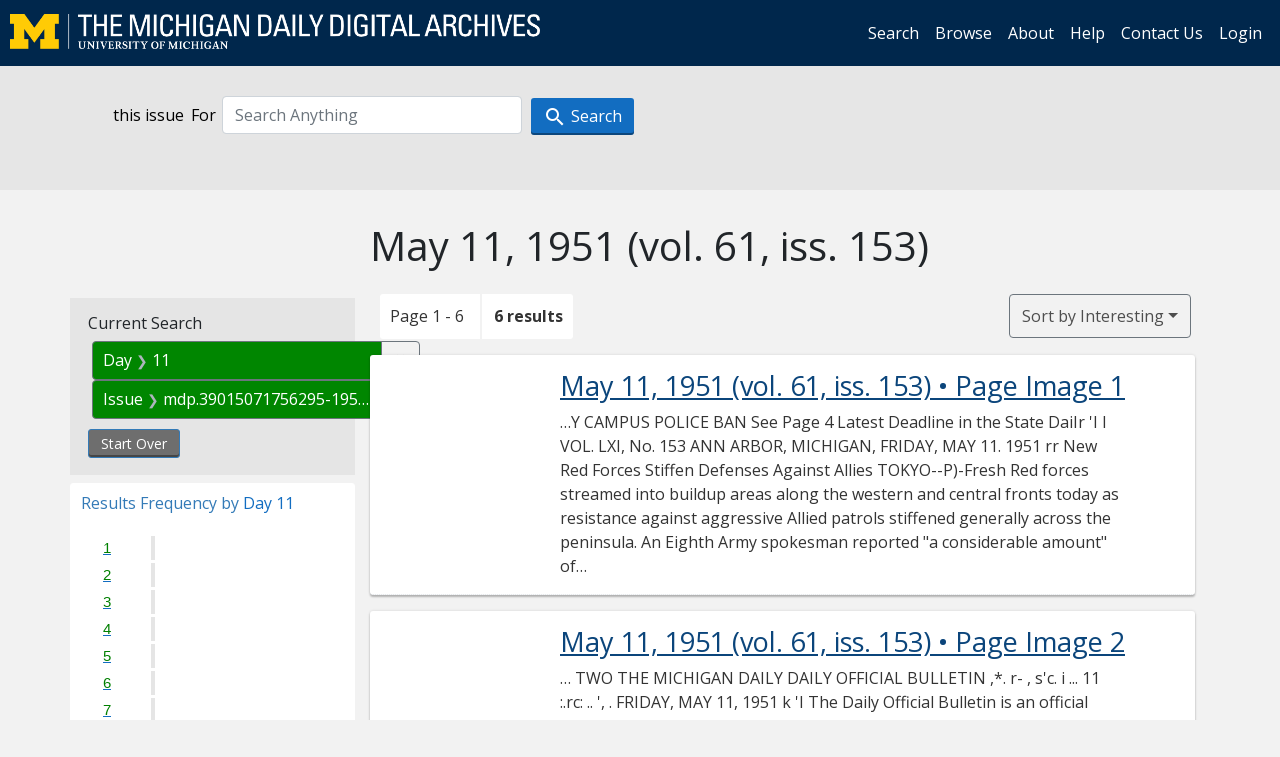

--- FILE ---
content_type: text/html; charset=utf-8
request_url: https://digital.bentley.umich.edu/midaily/search?f%5Bdate_issued_dd_ti%5D%5B%5D=11&f%5Bissue_identifier%5D%5B%5D=mdp.39015071756295-1951-05-11-1&sort=relevance
body_size: 6854
content:
<!DOCTYPE html>
<html lang="en" class="no-js">
  <head>
    <meta charset="utf-8">
    <meta http-equiv="Content-Type" content="text/html; charset=utf-8">

    <!-- Mobile viewport optimization h5bp.com/ad -->
    <meta name="HandheldFriendly" content="True">
    <meta name="viewport" content="width=device-width,initial-scale=1.0">
    
    <!-- Internet Explorer use the highest version available -->
    <meta http-equiv="X-UA-Compatible" content="IE=edge">

    <!-- Mobile IE allows us to activate ClearType technology for smoothing fonts for easy reading -->
    <!--[if IEMobile]>
      <meta http-equiv="cleartype" content="on">
    <![endif]-->

    <title>Day: 11 / Issue: mdp.39015071756295-1951-05-11-1 - Michigan Daily Digital Archives - Search Results</title>
    <link rel="icon" type="image/x-icon" href="/assets/favicon-06b0ea96dea0d0e5709c1ccef65ee98f6f9ee8eeb905f9bbcfcf386834c38d1a.ico" />
    <link rel="stylesheet" href="/assets/application-0daee5089a4ca5fe0af2f67e2aca87ca57243ebd0564ee60a985b70b826f7586.css" media="all" />
    <script src="/assets/application-0aa47976aed52750af4366be76e74a1d988e2dcc6a3675f15dc5acb94c4d7957.js"></script>

    <meta name="csrf-param" content="authenticity_token" />
<meta name="csrf-token" content="jWhTO8vvXFbIpyl7unyTxTfCC2Xqyv4hA4sMlDd8B9OYlDKif-uQQEYuEvTwKZgSl-oidkydYORA0lP_CV3YEQ" />
    
      <link rel="repository" href="https://quod.lib.umich.edu/cgi/i/image/api/" />
  <link rel="alternate" type="application/rss+xml" title="RSS for results" href="/midaily/search.rss?f%5Bdate_issued_dd_ti%5D%5B%5D=11&amp;f%5Bissue_identifier%5D%5B%5D=mdp.39015071756295-1951-05-11-1&amp;sort=relevance" />
  <link rel="alternate" type="application/atom+xml" title="Atom for results" href="/midaily/search.atom?f%5Bdate_issued_dd_ti%5D%5B%5D=11&amp;f%5Bissue_identifier%5D%5B%5D=mdp.39015071756295-1951-05-11-1&amp;sort=relevance" />


    <!-- Le HTML5 shim, for IE6-8 support of HTML5 elements -->
    <!--[if lt IE 9]>
      <script src="//html5shim.googlecode.com/svn/trunk/html5.js"></script>
    <![endif]-->

    <link href="https://fonts.googleapis.com/css?family=Open+Sans:400,700" rel="stylesheet">

    <script>(function(w,d,s,l,i){w[l]=w[l]||[];w[l].push({'gtm.start':
    new Date().getTime(),event:'gtm.js'});var f=d.getElementsByTagName(s)[0],
    j=d.createElement(s),dl=l!='dataLayer'?'&l='+l:'';j.async=true;j.src=
    'https://www.googletagmanager.com/gtm.js?id='+i+dl;f.parentNode.insertBefore(j,f);
    })(window,document,'script','dataLayer','GTM-WBJ7G26');</script>

  </head>
  <body class="blacklight-catalog blacklight-catalog-index" >

    <nav class="navbar navbar-expand-lg navbar-dark align-items-center" id="header-navbar" style="gap: 1rem;">
  <div class="d-flex flex-column flex-lg-row flex-grow-1" data-class="collapse navbar-collapse">
    <a class="navbar-brand" href="https://digital.bentley.umich.edu/midaily"><img alt="The Michigan Daily Digital Archives" height="35" style="margin-top: -8px" src="/assets/The-Michigan-Daily-Digital-Archive-Header-Graphic-97ff19d10db46c81cc6a22da618a557b5a6fcd4d8ec404269d7ae0e05aee4546.png" /></a>
      <ul id="skip">
    <li><a href="#content">Skip to results</a></li>
    <li><a href="#search-navbar">Skip to search form</a></li>
    <li><a href="#sidebar">Skip to search results filters</a></li>
</ul>


    <div class="collapse navbar-collapse justify-content-end" id="user-util-collapse">
        <ul class="navbar-nav flex-direction-row justify-content-end">
    <li class="nav-item"><a class="nav-link" href="/midaily/search">Search</a></li>

    <li class="nav-item"><a class="nav-link" href="/midaily/browse">Browse</a></li>
    <li class="nav-item"><a class="nav-link" href="/midaily/donors">About</a></li>
    <li class="nav-item"><a class="nav-link" href="/midaily/how_to_search">Help</a></li>
    <li class="nav-item"><a class="nav-link" href="https://umich.qualtrics.com/jfe/form/SV_8qx7Ino9hw7LSQu?publication=midaily" referrerpolicy="unsafe-url">Contact Us</a></li>

        <li class="nav-item">
          <a class="nav-link" href="/login_info">Login</a>
        </li>

  </ul>

    </div>
  </div>
  <button class="navbar-toggler align-self-start" type="button" data-toggle="collapse" data-target="#user-util-collapse" aria-controls="navbarTogglerDemo01" aria-expanded="false" aria-label="Toggle navigation">
    <span class="navbar-toggler-icon"></span>
  </button>
</nav>




  <div id="search-navbar" class="navbar navbar-default p-0" role="navigation">
    
<div class="container-fluid site-search" aria-live="polite">
  <div class="row">
    <form role="search" class="form-horizontal site-search-form" action="https://digital.bentley.umich.edu/midaily/search" accept-charset="UTF-8" method="get">
      <input type="hidden" name="f[date_issued_dd_ti][]" value="11" autocomplete="off" />
<input type="hidden" name="f[issue_identifier][]" value="mdp.39015071756295-1951-05-11-1" autocomplete="off" />
<input type="hidden" name="sort" value="relevance" autocomplete="off" />
<input type="hidden" name="publication" value="midaily" autocomplete="off" />      
      <input type="hidden" name="search_field" id="search_field" value="all_fields" autocomplete="off" />
      <div class="form-group">
        <div class="col-xs-12">
            <span>this issue</span>
          <span class="q-block">
            <label for="q" class="control-label search-label for-label">For</label>
            <input type="text" name="q" id="q" placeholder="Search Anything" class="form-control" />
            <!-- <button class="btn btn-primary btn-lg">Search </button> -->
            <button type="submit" class="btn btn-action btn-primary" xid="search">
              <span class="icon_search icon_16px"></span>
              <span class="hidden icon_rotate_right icon_16px glyphicon-refresh-animate"></span> 
              <span class="submit-search-text">Search</span>
            </button>
          </span>
        </div>
      </div>
</form>  </div>
</div>


  </div>


    <div id="blacklight-modal" class="modal fade" tabindex="-1" role="dialog" aria-hidden="true" data-turbo="false">
  <div class="modal-dialog modal-lg" role="document">
    <div class="modal-content">
    </div>
  </div>
</div>


    <main class="py-3">
        <div class="container">

        <div class="row">
          <div class="col-md-9 offset-md-3 col-sm-8 offset-sm-4 col-xs-12 mt-3">
            <h1>    May 11, 1951<span class='hidden-xs'> (vol. 61, iss. 153)</span>
</h1>
          </div>
        </div>

      <div class="row">
        



<div id="sidebar" class="col-md-3 col-sm-4 col-xs-12">
    <div id="appliedParams" class="constraints-container">
    
    <h3>Current Search</h3>

    
<span class="btn-group applied-filter constraint filter filter-date_issued_dd_ti">
  <span class="constraint-value btn btn-outline-secondary">
      <span class="filter-name">Day</span>
      <span class="filter-value" title="11">11</span>
  </span>
    <a class="btn btn-outline-secondary remove" href="/midaily/search?f%5Bissue_identifier%5D%5B%5D=mdp.39015071756295-1951-05-11-1&amp;sort=relevance">
      <span class="remove-icon" aria-hidden="true">✖</span>
      <span class="sr-only visually-hidden">
        Remove constraint Day: 11
      </span>
</a></span>



<span class="btn-group applied-filter constraint filter filter-issue_identifier">
  <span class="constraint-value btn btn-outline-secondary">
      <span class="filter-name">Issue</span>
      <span class="filter-value" title="mdp.39015071756295-1951-05-11-1">mdp.39015071756295-1951-05-11-1</span>
  </span>
    <a class="btn btn-outline-secondary remove" href="/midaily/search?f%5Bdate_issued_dd_ti%5D%5B%5D=11&amp;sort=relevance">
      <span class="remove-icon" aria-hidden="true">✖</span>
      <span class="sr-only visually-hidden">
        Remove constraint Issue: mdp.39015071756295-1951-05-11-1
      </span>
</a></span>


    <div>
      <a class="catalog_startOverLink btn btn-text" id="startOverLink" href="/midaily/search">Start Over</a>
    </div>
  </div>      
 

  <div id="searchGraph" class="clearfix">
    <h2 class="sr-only">Explore by Day 11</h2>
    <span 
    id="graph_data" 
    class="hidden" 
    data-chart-title="Day 11" 
    data-highest-col="6" 
    data-lowest-col="6"      
    data-facet-key="date_issued_dd_ti"      
    data-col-names="1, 2, 3, 4, 5, 6, 7, 8, 9, 10, 11, 12, 13, 14, 15, 16, 17, 18, 19, 20, 21, 22, 23, 24, 25, 26, 27, 28, 29, 30, 31" 
    data-col-values="0, 0, 0, 0, 0, 0, 0, 0, 0, 0, 6, 0, 0, 0, 0, 0, 0, 0, 0, 0, 0, 0, 0, 0, 0, 0, 0, 0, 0, 0, 0"  
    data-col-links="#, #, #, #, #, #, #, #, #, #, /midaily/search?f%5Bissue_identifier%5D%5B%5D=mdp.39015071756295-1951-05-11-1&amp;sort=relevance, #, #, #, #, #, #, #, #, #, #, #, #, #, #, #, #, #, #, #, #" 
    ></span>
    
  <h3><span class="result-requency-by">Results Frequency by </span><span class="result-frequency-by-range">Day 11</span></h3>
  <div id="hit_chart_frame">
    <span id="y-axis-title">Date Range</span>
    <span id="x-axis-title">Pages with Results</span>
    <!-- line bar -->
  </div>
    <span id="hit_instructions">The graph is meant to give a relative scale of results. Hover over labels to see number of results.</span>
</div>
    <div id="facets" class="facets sidenav facets-toggleable-md">
  <div class="facets-header">
    <h2 class="facets-heading">Filter by Date Range Facet</h2>

    <button class="navbar-toggler navbar-toggler-right" type="button" data-toggle="collapse" data-target="#facet-panel-collapse" data-bs-toggle="collapse" data-bs-target="#facet-panel-collapse" aria-controls="facet-panel-collapse" aria-expanded="false" aria-label="Toggle facets">
      <span class="navbar-toggler-icon"></span>
</button>  </div>

  <div id="facet-panel-collapse" class="facets-collapse collapse">
      <div class="card facet-limit blacklight-issue_sequence_field ">
  <h3 class="card-header p-0 facet-field-heading" id="facet-issue_sequence_field-header">
    <button
      type="button"
      class="btn w-100 d-block btn-block p-2 text-start text-left collapse-toggle "
      data-toggle="collapse"
      data-bs-toggle="collapse"
      data-target="#facet-issue_sequence_field"
      data-bs-target="#facet-issue_sequence_field"
      aria-expanded="true"
      arial-controls="facet-issue_sequence_field"
    >
          On Page

    </button>
  </h3>
  <div id="facet-issue_sequence_field" role="region" aria-labelledby="facet-issue_sequence_field-header" class="panel-collapse facet-content collapse show">
    <div class="card-body">
              
    <ul class="facet-values list-unstyled">
      <li><span class="facet-label"><a class="facet-select" rel="nofollow" href="/midaily/search?f%5Bdate_issued_dd_ti%5D%5B%5D=11&amp;f%5Bissue_identifier%5D%5B%5D=mdp.39015071756295-1951-05-11-1&amp;f%5Bissue_sequence_field%5D%5B%5D=issue_sequence_1&amp;sort=relevance">Front Page</a></span><span title="Number of records" class="facet-count">1</span></li>
    </ul>




    </div>
  </div>
</div>

<div class="card facet-limit blacklight-date_issued_yyyy10_ti ">
  <h3 class="card-header p-0 facet-field-heading" id="facet-date_issued_yyyy10_ti-header">
    <button
      type="button"
      class="btn w-100 d-block btn-block p-2 text-start text-left collapse-toggle "
      data-toggle="collapse"
      data-bs-toggle="collapse"
      data-target="#facet-date_issued_yyyy10_ti"
      data-bs-target="#facet-date_issued_yyyy10_ti"
      aria-expanded="true"
      arial-controls="facet-date_issued_yyyy10_ti"
    >
          Decade

    </button>
  </h3>
  <div id="facet-date_issued_yyyy10_ti" role="region" aria-labelledby="facet-date_issued_yyyy10_ti-header" class="panel-collapse facet-content collapse show">
    <div class="card-body">
              
    <ul class="facet-values list-unstyled">
      <li><span class="facet-label"><a class="facet-select" rel="nofollow" href="/midaily/search?f%5Bdate_issued_dd_ti%5D%5B%5D=11&amp;f%5Bdate_issued_yyyy10_ti%5D%5B%5D=1950&amp;f%5Bissue_identifier%5D%5B%5D=mdp.39015071756295-1951-05-11-1&amp;sort=relevance">1950</a></span><span title="Number of records" class="facet-count">6</span></li>
    </ul>




    </div>
  </div>
</div>

<div class="card facet-limit blacklight-date_issued_yyyy_ti ">
  <h3 class="card-header p-0 facet-field-heading" id="facet-date_issued_yyyy_ti-header">
    <button
      type="button"
      class="btn w-100 d-block btn-block p-2 text-start text-left collapse-toggle collapsed"
      data-toggle="collapse"
      data-bs-toggle="collapse"
      data-target="#facet-date_issued_yyyy_ti"
      data-bs-target="#facet-date_issued_yyyy_ti"
      aria-expanded="false"
      arial-controls="facet-date_issued_yyyy_ti"
    >
          Year

    </button>
  </h3>
  <div id="facet-date_issued_yyyy_ti" role="region" aria-labelledby="facet-date_issued_yyyy_ti-header" class="panel-collapse facet-content collapse ">
    <div class="card-body">
              
    <ul class="facet-values list-unstyled">
      <li><span class="facet-label"><a class="facet-select" rel="nofollow" href="/midaily/search?f%5Bdate_issued_dd_ti%5D%5B%5D=11&amp;f%5Bdate_issued_yyyy_ti%5D%5B%5D=1951&amp;f%5Bissue_identifier%5D%5B%5D=mdp.39015071756295-1951-05-11-1&amp;sort=relevance">1951</a></span><span title="Number of records" class="facet-count">6</span></li>
    </ul>




    </div>
  </div>
</div>

<div class="card facet-limit blacklight-date_issued_mm_ti ">
  <h3 class="card-header p-0 facet-field-heading" id="facet-date_issued_mm_ti-header">
    <button
      type="button"
      class="btn w-100 d-block btn-block p-2 text-start text-left collapse-toggle collapsed"
      data-toggle="collapse"
      data-bs-toggle="collapse"
      data-target="#facet-date_issued_mm_ti"
      data-bs-target="#facet-date_issued_mm_ti"
      aria-expanded="false"
      arial-controls="facet-date_issued_mm_ti"
    >
          Month

    </button>
  </h3>
  <div id="facet-date_issued_mm_ti" role="region" aria-labelledby="facet-date_issued_mm_ti-header" class="panel-collapse facet-content collapse ">
    <div class="card-body">
              
    <ul class="facet-values list-unstyled">
      <li><span class="facet-label"><a class="facet-select" rel="nofollow" href="/midaily/search?f%5Bdate_issued_dd_ti%5D%5B%5D=11&amp;f%5Bdate_issued_mm_ti%5D%5B%5D=5&amp;f%5Bissue_identifier%5D%5B%5D=mdp.39015071756295-1951-05-11-1&amp;sort=relevance">May</a></span><span title="Number of records" class="facet-count">6</span></li>
    </ul>




    </div>
  </div>
</div>

<div class="card facet-limit blacklight-date_issued_dd_ti facet-limit-active">
  <h3 class="card-header p-0 facet-field-heading" id="facet-date_issued_dd_ti-header">
    <button
      type="button"
      class="btn w-100 d-block btn-block p-2 text-start text-left collapse-toggle "
      data-toggle="collapse"
      data-bs-toggle="collapse"
      data-target="#facet-date_issued_dd_ti"
      data-bs-target="#facet-date_issued_dd_ti"
      aria-expanded="true"
      arial-controls="facet-date_issued_dd_ti"
    >
          Day

    </button>
  </h3>
  <div id="facet-date_issued_dd_ti" role="region" aria-labelledby="facet-date_issued_dd_ti-header" class="panel-collapse facet-content collapse show">
    <div class="card-body">
              
    <ul class="facet-values list-unstyled">
      <li><span class="facet-label"><span class="selected">11</span><a class="remove" href="/midaily/search?f%5Bissue_identifier%5D%5B%5D=mdp.39015071756295-1951-05-11-1&amp;sort=relevance"><span class="fa fa-close"></span><span class="sr-only">remove facet limit 11</span></a></span><span title="Number of records" class="selected facet-count">6</span></li>
    </ul>




    </div>
  </div>
</div>

</div></div>


</div>

<div id="content" class="col-md-9 col-sm-8 col-xs-12 activate-highlighting">
  
    <h2 class="sr-only top-content-title"><span class="translation_missing" title="translation missing: en.blacklight.search.search_results_header">Search Results Header</span></h2>






<div id="sortAndPerPage">
  <section class="pagination">
      <div class="page_links">
      <span class="page_entries">
        <span class="pages-box">Page 1 - 6</span> <span class="results-box hidden-xs">6 results</span>
      </span>
    </div> 

</section>

  <div class="search-widgets">
        <div id="sort-dropdown" class="btn-group sort-dropdown">
  <button name="button" type="submit" class="btn btn-outline-secondary dropdown-toggle" aria-expanded="false" data-toggle="dropdown" data-bs-toggle="dropdown">Sort<span class="d-none d-sm-inline"> by Interesting</span><span class="caret"></span></button>

  <div class="dropdown-menu" role="menu">
      <a class="dropdown-item active" role="menuitem" aria-current="page" href="/midaily/search?f%5Bdate_issued_dd_ti%5D%5B%5D=11&amp;f%5Bissue_identifier%5D%5B%5D=mdp.39015071756295-1951-05-11-1&amp;sort=relevance">Interesting</a>
      <a class="dropdown-item " role="menuitem" href="/midaily/search?f%5Bdate_issued_dd_ti%5D%5B%5D=11&amp;f%5Bissue_identifier%5D%5B%5D=mdp.39015071756295-1951-05-11-1&amp;sort=date_issued_dt+desc%2C+issue_no_t_sort+asc%2C+issue_sequence+asc">Latest Date</a>
      <a class="dropdown-item " role="menuitem" href="/midaily/search?f%5Bdate_issued_dd_ti%5D%5B%5D=11&amp;f%5Bissue_identifier%5D%5B%5D=mdp.39015071756295-1951-05-11-1&amp;sort=date_issued_dt+asc%2C+issue_no_t_sort+asc%2C+issue_sequence+asc">Earliest Date</a>
  </div>
</div>



</div>
</div>

<h2 class="sr-only">Search Results</h2>

  <div id="documents" class="documents-list container-fluid">
  <article class="row document" data-words="[]" data-identifier="bhl_midaily:mdp.39015071756295-00000469:WORDS00000469">
    <span class="row-thumbnail" aria-hidden="true" tabindex="-1">
        <a tabindex="-1" class="thumbnail loading" data-min-width="150" data-min-height="199" aria-describedby="_mdp.39015071756295-00000469" href="/midaily/mdp.39015071756295/469"><img data-src="https://quod.lib.umich.edu/cgi/i/image/api/tile/bhl_midaily:mdp.39015071756295-00000469:IMG00000469/full/150,/0/default.jpg" tabindex="-1" aria-hidden="true" alt="image of May 11, 1951 - number 1" /></a>
    </span>
    <div class="row-article-text">
        <a href="/midaily/mdp.39015071756295/469">
    <h3 id="_mdp.39015071756295-00000469">
        May 11, 1951
        <span class="subtitle">
            (vol. 61, iss. 153)
            &#8226; Page Image 1</span>
    </h3>
</a>

<p>&#8230;Y  CAMPUS POLICE BAN See Page 4  Latest Deadline in the State  DaiIr  'I  I  VOL. LXI, No. 153  ANN ARBOR, MICHIGAN, FRIDAY, MAY 11. 1951  rr  New Red Forces Stiffen Defenses Against Allies TOKYO--P)-Fresh Red forces streamed into buildup areas along the western and central fronts today as resistance against aggressive Allied patrols stiffened generally across the peninsula. An Eighth Army spokesman reported "a considerable amount" of Red mo...&#8230;</p>

    </div>

</article>
    <article class="row document" data-words="[]" data-identifier="bhl_midaily:mdp.39015071756295-00000470:WORDS00000470">
    <span class="row-thumbnail" aria-hidden="true" tabindex="-1">
        <a tabindex="-1" class="thumbnail loading" data-min-width="150" data-min-height="199" aria-describedby="_mdp.39015071756295-00000470" href="/midaily/mdp.39015071756295/470"><img data-src="https://quod.lib.umich.edu/cgi/i/image/api/tile/bhl_midaily:mdp.39015071756295-00000470:IMG00000470/full/150,/0/default.jpg" tabindex="-1" aria-hidden="true" alt="image of May 11, 1951 - number 2" /></a>
    </span>
    <div class="row-article-text">
        <a href="/midaily/mdp.39015071756295/470">
    <h3 id="_mdp.39015071756295-00000470">
        May 11, 1951
        <span class="subtitle">
            (vol. 61, iss. 153)
            &#8226; Page Image 2</span>
    </h3>
</a>

<p>&#8230; TWO  THE MICHIGAN DAILY  DAILY OFFICIAL BULLETIN  ,*. r-  , s'c. i ... 11 :.rc: .. ', .  FRIDAY, MAY 11, 1951  k  'I  The Daily Official Bulletin is an official publication of the University of Michigan for which the Michigan Daily assumes no editorial responsi- bility. Publication in it is construc- tive notice to all members of the Uni- versity. Notices shoula be sent in TYPEWRITTEN form to Room 2552 Administration Building, by 3 p.m. on th...&#8230;</p>

    </div>

</article>
    <article class="row document" data-words="[]" data-identifier="bhl_midaily:mdp.39015071756295-00000471:WORDS00000471">
    <span class="row-thumbnail" aria-hidden="true" tabindex="-1">
        <a tabindex="-1" class="thumbnail loading" data-min-width="150" data-min-height="203" aria-describedby="_mdp.39015071756295-00000471" href="/midaily/mdp.39015071756295/471"><img data-src="https://quod.lib.umich.edu/cgi/i/image/api/tile/bhl_midaily:mdp.39015071756295-00000471:IMG00000471/full/150,/0/default.jpg" tabindex="-1" aria-hidden="true" alt="image of May 11, 1951 - number 3" /></a>
    </span>
    <div class="row-article-text">
        <a href="/midaily/mdp.39015071756295/471">
    <h3 id="_mdp.39015071756295-00000471">
        May 11, 1951
        <span class="subtitle">
            (vol. 61, iss. 153)
            &#8226; Page Image 3</span>
    </h3>
</a>

<p>&#8230;ELIDAYMAY 11, 1951  THE MICHIGAN DAILY  PAGE  _. .__ _s_ s v _sn._  '  Nine  To  Meet  MS  Rivals  Today  JO  TALKING ...I &y Jo h jehk4  N  'N  *  ECENTLY THE DAILY ILLINI, the student 'newspaper at the University of Illinois, conducted a campus survey to find out what nd of coverage the collegian wanted on his sports page. Much to eryone's amazement, news about intramural activities headed the t of the readers' hit parade. With the supposit...&#8230;</p>

    </div>

</article>
    <article class="row document" data-words="[]" data-identifier="bhl_midaily:mdp.39015071756295-00000472:WORDS00000472">
    <span class="row-thumbnail" aria-hidden="true" tabindex="-1">
        <a tabindex="-1" class="thumbnail loading" data-min-width="150" data-min-height="202" aria-describedby="_mdp.39015071756295-00000472" href="/midaily/mdp.39015071756295/472"><img data-src="https://quod.lib.umich.edu/cgi/i/image/api/tile/bhl_midaily:mdp.39015071756295-00000472:IMG00000472/full/150,/0/default.jpg" tabindex="-1" aria-hidden="true" alt="image of May 11, 1951 - number 4" /></a>
    </span>
    <div class="row-article-text">
        <a href="/midaily/mdp.39015071756295/472">
    <h3 id="_mdp.39015071756295-00000472">
        May 11, 1951
        <span class="subtitle">
            (vol. 61, iss. 153)
            &#8226; Page Image 4</span>
    </h3>
</a>

<p>&#8230;I . I I . I -- ... - ,., I ,, I MPRER  'HE MIC-I1GAi DAILY  h r A * * * * ,o v. , , - - t.  __________________________________________________________________ I ____________________________________ U U  Campus Pc THE ANNOUNCEMENT that the Board tf Regents will soon consider a proposal to es- tablish regular police protection for. the campus area has led many students to be- lieve that University officials are planning an all-out drive to enfo...&#8230;</p>

    </div>

</article>
    <article class="row document" data-words="[]" data-identifier="bhl_midaily:mdp.39015071756295-00000473:WORDS00000473">
    <span class="row-thumbnail" aria-hidden="true" tabindex="-1">
        <a tabindex="-1" class="thumbnail loading" data-min-width="150" data-min-height="199" aria-describedby="_mdp.39015071756295-00000473" href="/midaily/mdp.39015071756295/473"><img data-src="https://quod.lib.umich.edu/cgi/i/image/api/tile/bhl_midaily:mdp.39015071756295-00000473:IMG00000473/full/150,/0/default.jpg" tabindex="-1" aria-hidden="true" alt="image of May 11, 1951 - number 5" /></a>
    </span>
    <div class="row-article-text">
        <a href="/midaily/mdp.39015071756295/473">
    <h3 id="_mdp.39015071756295-00000473">
        May 11, 1951
        <span class="subtitle">
            (vol. 61, iss. 153)
            &#8226; Page Image 5</span>
    </h3>
</a>

<p>&#8230;FRIDAY, MAY 11, 1951  THE MICHIGAN DAILY  Hillel Dance f 'Spring Fling" Will Be Given Weekend Activities To Include Carnival, Open to All Campus One of the highlights of the Hillel Spring Weekend which be- gins today and lasts through Sun- day, will be the Hillel Spring Dance, "Spring Fling," which will ; be held at 8 p.m. Saturday at the WAB. Eddie Murry and his orchestra, a Detroit group, will provide the music for the dance which will be...&#8230;</p>

    </div>

</article>
    <article class="row document" data-words="[]" data-identifier="bhl_midaily:mdp.39015071756295-00000474:WORDS00000474">
    <span class="row-thumbnail" aria-hidden="true" tabindex="-1">
        <a tabindex="-1" class="thumbnail loading" data-min-width="150" data-min-height="199" aria-describedby="_mdp.39015071756295-00000474" href="/midaily/mdp.39015071756295/474"><img data-src="https://quod.lib.umich.edu/cgi/i/image/api/tile/bhl_midaily:mdp.39015071756295-00000474:IMG00000474/full/150,/0/default.jpg" tabindex="-1" aria-hidden="true" alt="image of May 11, 1951 - number 6" /></a>
    </span>
    <div class="row-article-text">
        <a href="/midaily/mdp.39015071756295/474">
    <h3 id="_mdp.39015071756295-00000474">
        May 11, 1951
        <span class="subtitle">
            (vol. 61, iss. 153)
            &#8226; Page Image 6</span>
    </h3>
</a>

<p>&#8230;P i ' _  T H E MICfIGAN DAILY  FRIDAY, MAY 11, 195t  New Play Opens  IFC Urged To Promote Good Marks The Interfraternity Council can take positive steps toward encour- aging scholarship in houses with consistently poor academic rec- ords, Bob Vogt, '51, former IFC president, declared yesterday. He suggested that the IFC could write letters to alumni of fraternities which fell below 2.4. "The alumni groups can then put the pressure on . the ind...&#8230;</p>

    </div>

</article>
    
</div>





    <script>
      // have to loop through all these else not all the paragraphs are shaved?
      $(".row-article-text p").each(function() {
        $(this).shave(150);
      })
    </script>
</div>
<a id="back-to-top" href="#" class="btn btn-primary btn-lg back-to-top" 
  role="button" title="Back to Top" data-toggle="tooltip" data-placement="top">
  <i class="icon_keyboard_arrow_up icon_16px" aria-hidden="true"></i> <span class="back-to-top-text">Back to Top</span>
</a> 


      </div>

    </div>

    </main>

    <footer data-class="navbar ">
    <div class="navbar container-fluid">
        <ul class="navbar-nav">
            <li class="nav-item"><a class="nav-link" href="/midaily/how_to_search">Help</a></li>
            <li class="nav-item"><a class="nav-link" href="/midaily">Home</a></li>
        </ul>
    </div>
    <div class="container-fluid copyright">
        <div class="col-md-12 py-1 px-0">
            <p>
                <span>&copy; 2026 <a href="http://www.regents.umich.edu">Regents of the University of Michigan</a></span>
            </p>
        </div>
    </div>
</footer>


  </body>
</html>

